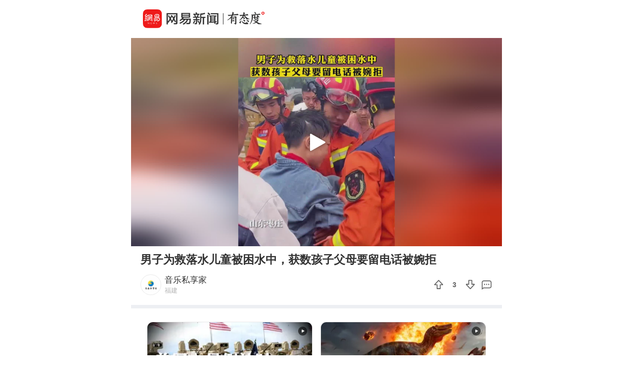

--- FILE ---
content_type: text/html; charset=utf-8
request_url: https://c.m.163.com/news/v/VW28ET6OM.html
body_size: 4792
content:
<!DOCTYPE html><html data-id="VW28ET6OM" data-ptime="2023-04-25 15:14:07" data-category="社会/百态" data-board="video_bbs" data-reply="W28ET6OM050835RB" data-count="0" data-hidead="false" data-tid="T1668162045682" data-paid-type="undefined" data-cid=""><head><meta charset="UTF-8"><title>男子为救落水儿童被困水中，获数孩子父母要留电话被婉拒</title><link rel="dns-prefetch" href="//static.ws.126.net/"><link rel="dns-prefetch" href="//nimg.ws.126.net/"><meta id="viewport" name="viewport" content="width=device-width,initial-scale=1,minimum-scale=1,maximum-scale=1,viewport-fit=cover"><meta name="keywords" content="男子为救落水儿童被困水中，获数孩子父母要留电话被婉拒"><meta name="description" content="男子为救落水儿童被困水中，获数孩子父母要留电话被婉拒"><meta name="format-detection" content="telephone=no"><link rel="canonical" href="//c.m.163.com/news/v/VW28ET6OM.html"><!-- 根据isTest做搜索引擎防收录 --> <meta property="og:image" content="//static.ws.126.net/163/frontend/images/logo-netease-72.png"><link rel="apple-touch-icon" sizes="144x144" href="//static.ws.126.net/163/frontend/images/logo-netease-144.png"><link rel="apple-touch-icon" sizes="57x57" href="//static.ws.126.net/163/frontend/images/logo-netease-57.png"><link rel="apple-touch-icon" sizes="72x72" href="//static.ws.126.net/163/frontend/images/logo-netease-72.png"><link rel="apple-touch-icon" sizes="114x114" href="//static.ws.126.net/163/frontend/images/logo-netease-114.png"><script type="text/javascript">!function(){var o=[{test:/163\.com$/i,domain:"163"},{test:/baidu\.com$/i,domain:"baidu"},{test:/sm\.cn$/i,domain:"sm"},{test:/sogou\.com$/i,domain:"sogou"},{test:/so\.com$/i,domain:"360"},{test:/google/i,domain:"google"},{test:/bing/i,domain:"bing"},{test:/weibo/i,domain:"weibo"},{test:/toutiao/i,domain:"toutiao"}],i=document.referrer,t="",e="";if(i){var n=i.match(/^([hH][tT]{2}[pP]:\/\/|[hH][tT]{2}[pP][sS]:\/\/)([^\/]+).*?/);t=n&&n[2]?n[2]:t}if(t){e=t;for(var r,a=0;a<o.length;a++)if((r=o[a]).test.test(t)){e=r.domain;break}}!e&&i&&(e="other"),window._REFER_VAL=e;var s,c,m,w,d,h="https:";if(window.location.protocol!=h){var l=window.location.host,f=window.location.pathname,u=window.location.search,g=window.location.hash;if("c.m.163.com"!==l)return;var p=h+"//"+l+f+(u=(u=function(o,i){if(o){var t=o.substr(1).split("&");if(0<t.length){for(var e=[],n=0,r=t.length;n<r;n++){var a=t[n];-1===i.indexOf(a.split("=")[0])&&e.push(a)}o="?"+e.join("&")}}return o}(u,["referFrom","isFromOtherWeb"]))?u+(1===u.length?"":"&")+"referFrom="+e:"?referFrom="+e)+g;window.location.replace(p)}else{var v=(m=s||window.location.search,w=c||window.location.hash,d=function(o,i){var n={};return o?(o.replace(i,function(o,i,t,e){n[i]=e}),n):null},{search:d(m,new RegExp("([^?=&]+)(=([^&]*))?","g"))||{},hash:d(w,new RegExp("([^#=&]+)(=([^&]*))?","g"))||{}}).search.referFrom;/referFrom/.test(window.location.search)&&"163"==e&&(window._REFER_VAL=v||"")}}()</script><script>!function(){if(-1!==window.location.pathname.indexOf("/developer/")){document.write('<script src="//static.ws.126.net/163/frontend/libs/eruda.js" crossorigin="anonymous"><\/script>'),document.write("<script>eruda.init();<\/script>")}}()</script><!-- 探测页面是否正常 --><!-- BjopMonitoring --><script>!function(e,t){var i=e.documentElement,n="orientationchange"in window?"orientationchange":"resize",a=navigator.userAgent.match(/iphone|ipad|ipod/i),d=function(){var e=i.clientWidth,t=i.clientHeight;e&&(750<=e&&(e=750),/\/(?:a(?:rticle)?|v(?:ideo)?)\//.test(location.href)&&450<=e&&(e=450),i.style.fontSize=e/750*100+"px",i.dataset.percent=e/750*100,i.dataset.width=e,i.dataset.height=t)};d(),!a&&e.documentElement.classList.add("curved-screen"),a&&e.documentElement.classList.add("iosx"+t.devicePixelRatio),e.addEventListener&&t.addEventListener(n,d,!1)}(document,window)</script><script>!function(){var e=document.createElement("script");e.src="https://lf1-cdn-tos.bytegoofy.com/goofy/ttzz/push.js?1c2fa3ca25fc316c645c1b19a8ce97f17deb9487dce7ed62313212129c4244a219d1c501ebd3301f5e2290626f5b53d078c8250527fa0dfd9783a026ff3cf719",e.id="ttzz",e.async=!0;var c=document.getElementsByTagName("script")[0];c.parentNode.insertBefore(e,c)}(window)</script><script>!function(){var n=navigator.userAgent,o=n.match(/android/gi),t=n.match(/iphone|ipod|ipad/gi),a=n.match(/Windows Phone/gi),d=/OpenHarmony/i.test(n)&&5<=Number((n.match(/OpenHarmony (\d+\.?\d*)/)||[])[1]),e=!(o||t||a||d);window.addEventListener("DOMContentLoaded",function(){try{e&&document.body.classList.add("pc")}catch(n){console.log(n)}})}()</script><script type="text/javascript">!function(e,t,a){var n="wap"===(t.getElementsByTagName("html")[0].dataset&&t.getElementsByTagName("html")[0].dataset.type)?"NTM-5AE0KFYY-2":"NTM-CQNTS2VV-3",s=t.getElementsByTagName(a)[0],m=t.createElement(a);m.async=!0,m.src="//static.ws.126.net/163/frontend/antnest/"+n+".js?v=201902281325",s.parentNode.insertBefore(m,s)}(window,document,"script")</script><script>!function(e,n,s,t,c){var a=void 0!==s&&s.resolve,r=e[t];(r=e[t]=function(){this.modules={}}).callbacks=[],r.ready=a?function(){return r.instance?s.resolve(r.instance.vars()):new s(function(e){return r.callbacks.push(e)})}:function(e){return r.instance?e(r.instance.vars()):r.callbacks.push(e)};var i=n.createElement(c),u=n.getElementsByTagName(c)[0];i.async=!0,i.src="https://s6.music.126.net/puzzle/puzzle@0009D9.js",u.parentNode.insertBefore(i,u)}(window,document,window.Promise,"puzzle","script")</script><script>"serviceWorker"in navigator&&window.addEventListener("load",function(){var e=location.pathname.match(/\/news\/[a-z]{1,}\//);if(e){var n=e[0]+"video-sw.js?v=9de30f863670c0b85a7e";navigator.serviceWorker.register(n).then(function(n){n.onupdatefound=function(){var e=n.installing;e.onstatechange=function(){switch(e.state){case"installed":navigator.serviceWorker.controller?console.log("New or updated content is available."):console.log("Content is now available offline!");break;case"redundant":console.error("The installing service worker became redundant.")}}}}).catch(function(e){console.error("Error during service worker registration:",e)})}})</script><script>window.IMPORT_SCRIPTS=["//static.ws.126.net/163/frontend/libs/open-newsapp/latest/open-newsapp.min.js?t=202411151120"]</script><script>window.addEventListener('NTMReady', () => {
      window.NTESAntAnalysis && window.NTESAntAnalysis.sendData({
        projectid: 'NTM-CQNTS2VV-3',
        val_nm: 'pageview',
        val_act: 'pageview',
        info: {
          modelid: document.documentElement.dataset.id,
          tid: document.documentElement.dataset.tid
        }
      })
    })</script><link crossorigin="anonymous" rel="stylesheet" href="//static.ws.126.net/163/frontend/share/css/video.21b377575daafdf1abba.css"></head><body class=""><iframe id="iframe" style="display: none !important;"></iframe><div class="js-delegate"><div class="logoTop"><div class="s-img"></div><div class="s-btn js-open-newsapp" data-stat="logo@top" data-channel="news_sps_lvtop" data-mod="videoLogoTop">打开</div></div><article class="g-body-wrap"><section class="container" data-ratio="0.56"><div class="player-box"><video id="player" data-mp4="http://flv0.bn.netease.com/[base64].m3u8" data-m3u8="http://flv0.bn.netease.com/[base64].m3u8" src="" x5-video-player-type="h5" raw-controls controls360="no" webkit-playsinline playsinline controls></video></div><div class="poster js-poster js-lazy" data-bg="http://videoimg.ws.126.net/cover/20230425/MgQEUmS6I_cover.jpg" data-size="375"><i></i></div><div class="progress js-progress"><div class="progress-percent js-percent"></div></div><section class="endCover js-end noRecommend"></section><section class="fail overlay js-fail"><div class="fail-box"><div class="fail-box-net">网络不给力</div><div class="fail-box-retry js-restart">重新加载</div></div></section></section><section class="feed box"><div class="digest">男子为救落水儿童被困水中，获数孩子父母要留电话被婉拒</div>  <div class="exhibit"><div class="exhibit-author js-open-newsapp" data-param="reader/T1668162045682" data-stat="subscribe" data-mod="videoSubscribe" data-channel="news_sps_lvfellow"><div class="s-avatar js-lazy" data-bg="http://dingyue.ws.126.net/2024/0606/1af21ed4j00senol20004d000780078p.jpg" data-size="35" alt="宣传正能量，传播社会热点"></div><div class="exhibit-authors-info"><div class="s-name">音乐私享家</div><div class="s-location">福建</div></div><div class="s-subscribe">关注</div></div><div class="exhibit-join"><div class="exhibit-join-rec"><div class="exhibit-join-rec-thanks"><div class="s-thanks js-thanksRec"></div></div><div class="exhibit-join-rec-vote js-recommend" data-vote="3" data-added="0" data-subtracted="0"><i class="s-up"></i><p class="s-vote">3</p><i class="s-down js-diss"></i></div></div><div class="exhibit-join-tie js-open-newsapp" data-url="https://comment.tie.163.com/W28ET6OM050835RB.html"><i class="s-talk"></i></div></div></div><!-- 所属专栏 -->   <section class="related js-other-works"><div class="related-divide"></div><ul></ul></section> <section class="related js-popular"></section>   <section class="g-section g-hot-search hot-search-top"><header><em></em><a href="https://c.m.163.com/news/hot/newsList">热门搜索</a><em></em></header><ul class="js-hot-search"><li><a class="news-link js-click-news" data-status="undefined" data-stat="hotword_1" data-mod="videoHotword_1" data-param="nc/search?word=2026%E5%A4%AE%E8%A7%86%E6%98%A5%E6%99%9A%E5%AE%8C%E6%88%90%E9%A6%96%E6%AC%A1%E5%BD%A9%E6%8E%92" data-spss="sps_sem" href="//c.m.163.com/news/search?spsc=sps&spss=sps_sem&redirect=1&keyword=2026%E5%A4%AE%E8%A7%86%E6%98%A5%E6%99%9A%E5%AE%8C%E6%88%90%E9%A6%96%E6%AC%A1%E5%BD%A9%E6%8E%92"><span>2026央视春晚完成首次彩排</span></a></li><li><a class="news-link js-click-news" data-status="undefined" data-stat="hotword_2" data-mod="videoHotword_2" data-param="nc/search?word=%E4%B8%80%E4%BB%A3%E4%BA%BA%E6%9C%89%E4%B8%80%E4%BB%A3%E4%BA%BA%E7%9A%84%E7%A8%BB%E8%8D%89%E4%BA%BA" data-spss="sps_sem" href="//c.m.163.com/news/search?spsc=sps&spss=sps_sem&redirect=1&keyword=%E4%B8%80%E4%BB%A3%E4%BA%BA%E6%9C%89%E4%B8%80%E4%BB%A3%E4%BA%BA%E7%9A%84%E7%A8%BB%E8%8D%89%E4%BA%BA"><span>一代人有一代人的稻草人</span></a></li><li><a class="news-link js-click-news" data-status="undefined" data-stat="hotword_3" data-mod="videoHotword_3" data-param="nc/search?word=%E8%B0%81%E6%98%AF%E4%B8%8B%E4%B8%80%E4%B8%AA%E6%A0%BC%E9%99%B5%E5%85%B0%E5%B2%9B" data-spss="sps_sem" href="//c.m.163.com/news/search?spsc=sps&spss=sps_sem&redirect=1&keyword=%E8%B0%81%E6%98%AF%E4%B8%8B%E4%B8%80%E4%B8%AA%E6%A0%BC%E9%99%B5%E5%85%B0%E5%B2%9B"><span>谁是下一个格陵兰岛</span></a></li><li><a class="news-link js-click-news" data-status="undefined" data-stat="hotword_4" data-mod="videoHotword_4" data-param="nc/search?word=%E5%88%9B%E9%80%A0%E5%8E%86%E5%8F%B2%EF%BC%81%E4%B8%AD%E5%9B%BDU23%E7%94%B7%E8%B6%B3%E8%BF%9B%E4%BA%9A%E6%B4%B2%E6%9D%AF%E5%9B%9B%E5%BC%BA" data-spss="sps_sem" href="//c.m.163.com/news/search?spsc=sps&spss=sps_sem&redirect=1&keyword=%E5%88%9B%E9%80%A0%E5%8E%86%E5%8F%B2%EF%BC%81%E4%B8%AD%E5%9B%BDU23%E7%94%B7%E8%B6%B3%E8%BF%9B%E4%BA%9A%E6%B4%B2%E6%9D%AF%E5%9B%9B%E5%BC%BA"><span>创造历史！中国U23男足进亚洲杯四强</span></a></li><li><a class="news-link js-click-news" data-status="undefined" data-stat="hotword_5" data-mod="videoHotword_5" data-param="nc/search?word=%E6%9D%8E%E6%98%8A%EF%BC%9A%E8%B5%A2%E7%90%83%E7%9A%84%E6%84%9F%E8%A7%89%E6%9C%80%E7%88%BD" data-spss="sps_sem" href="//c.m.163.com/news/search?spsc=sps&spss=sps_sem&redirect=1&keyword=%E6%9D%8E%E6%98%8A%EF%BC%9A%E8%B5%A2%E7%90%83%E7%9A%84%E6%84%9F%E8%A7%89%E6%9C%80%E7%88%BD"><span>李昊：赢球的感觉最爽</span></a></li><li><a class="news-link js-click-news" data-status="undefined" data-stat="hotword_6" data-mod="videoHotword_6" data-param="nc/search?word=%E5%AE%89%E5%BE%BD%E9%80%9A%E6%8A%A5%E4%B8%80%E8%B5%B7%E8%BE%83%E5%A4%A7%E4%B8%AD%E6%AF%92%E5%92%8C%E7%AA%92%E6%81%AF%E4%BA%8B%E6%95%85" data-spss="sps_sem" href="//c.m.163.com/news/search?spsc=sps&spss=sps_sem&redirect=1&keyword=%E5%AE%89%E5%BE%BD%E9%80%9A%E6%8A%A5%E4%B8%80%E8%B5%B7%E8%BE%83%E5%A4%A7%E4%B8%AD%E6%AF%92%E5%92%8C%E7%AA%92%E6%81%AF%E4%BA%8B%E6%95%85"><span>安徽通报一起较大中毒和窒息事故</span></a></li></ul></section> </section></article><section class="slider-footer js-bottom-slider js-open-newsapp" data-stat="o-motif-footer" data-mod="o-motif-footer" data-channel="news_sps_lvbottom"><a><i></i>App内播放</a></section></div><script crossorigin="anonymous" async src="//static.ws.126.net/163/frontend/share/js/video.dfc7412a33caf8f9e035.js"></script></body></html>

--- FILE ---
content_type: text/javascript;charset=UTF-8
request_url: https://channel.m.163.com/data/d/iosTracking/news_sps_lvbottom/click?callback=news_sps_lvbottom&nuid=5ea79fc5ad643deb15ff41d7b1321944&projectid=NTM-CQNTS2VV-3&source=
body_size: 514
content:
news_sps_lvbottom({"uuid":"j50ZzNLbQnLy++RrQc6bpF4zu/TWrJuxxX4Gq1y41mIM8/VSpcxHkdeH1Ls+ZC4hJZgaQonJEe8DRmnXRTuxcTeWXSlO9GdaE+YCr+3k3zU=","status":"200","message":"success","channel":{"id":2684,"channelName":"news_sps_lvbottom","androidDownloadUrl":"http://static.ws.126.net/163/apk/newsapp/newsreader_news_sps_lvbottom.apk","appStoreLink":"https://itunes.apple.com/app/apple-store/id425349261?mt=8","originalLink":"https://m.163.com/newsapp/applinks.html?spsc=news_sps_lvbottom","urlShortenLink":"https://163.lu/4JpaX3","thirdPartLink":"https://m.163.com/newsapp/applinks.html","tencentMarket":"https://a.app.qq.com/o/simple.jsp?pkgname=com.netease.newsreader.activity&ckey=CK7181230461536603136","createTime":1646991730000,"channelDescription":"横版视频-底端悬浮","customUrl":null,"customUrlShortenLink":null,"pId":"3"}});

--- FILE ---
content_type: text/javascript;charset=UTF-8
request_url: https://channel.m.163.com/data/d/iosTracking/news_sps_lvother/click?callback=news_sps_lvother&nuid=5ea79fc5ad643deb15ff41d7b1321944&projectid=NTM-CQNTS2VV-3&source=
body_size: 524
content:
news_sps_lvother({"uuid":"j50ZzNLbQnLy++RrQc6bpF4zu/TWrJuxxX4Gq1y41mIM8/VSpcxHkdeH1Ls+ZC4hJZgaQonJEe8DRmnXRTuxcTeWXSlO9GdaE+YCr+3k3zU=","status":"200","message":"success","channel":{"id":2685,"channelName":"news_sps_lvother","androidDownloadUrl":"http://static.ws.126.net/163/apk/newsapp/newsreader_news_sps_lvother.apk","appStoreLink":"https://itunes.apple.com/app/apple-store/id425349261?mt=8","originalLink":"https://m.163.com/newsapp/applinks.html?spsc=news_sps_lvother","urlShortenLink":"https://163.lu/D6Zwd1","thirdPartLink":"https://m.163.com/newsapp/applinks.html","tencentMarket":"https://a.app.qq.com/o/simple.jsp?pkgname=com.netease.newsreader.activity&ckey=CK7181256811160964096","createTime":1646991743000,"channelDescription":"横版视频-通用渠道","customUrl":null,"customUrlShortenLink":null,"pId":"3"}});

--- FILE ---
content_type: text/javascript;charset=UTF-8
request_url: https://channel.m.163.com/data/d/iosTracking/news_sps_clickplay/click?callback=news_sps_clickplay&nuid=5ea79fc5ad643deb15ff41d7b1321944&projectid=NTM-CQNTS2VV-3&source=
body_size: 477
content:
news_sps_clickplay({"uuid":"j50ZzNLbQnLy++RrQc6bpF4zu/TWrJuxxX4Gq1y41mIM8/VSpcxHkdeH1Ls+ZC4hJZgaQonJEe8DRmnXRTuxcTeWXSlO9GdaE+YCr+3k3zU=","status":"200","message":"success","channel":{"id":2620,"channelName":"news_sps_clickplay","androidDownloadUrl":"https://static.ws.126.net/163/apk/newsapp/newsreader_news_sps_clickplay.apk","appStoreLink":"https://itunes.apple.com/app/apple-store/id425349261?mt=8","originalLink":"https://m.163.com/newsapp/applinks.html?spsc=news_sps_clickplay","urlShortenLink":"https://163.lu/TLg7D0","thirdPartLink":"https://m.163.com/newsapp/applinks.html","tencentMarket":"http://a.app.qq.com/o/simple.jsp?pkgname=com.netease.newsreader.activity&ckey=CK7181256454678683648","createTime":1582295509000,"channelDescription":"","customUrl":null,"customUrlShortenLink":null,"pId":"3"}});

--- FILE ---
content_type: text/javascript;charset=UTF-8
request_url: https://channel.m.163.com/data/d/iosTracking/news_sps_vpay/click?callback=news_sps_vpay&nuid=5ea79fc5ad643deb15ff41d7b1321944&projectid=NTM-CQNTS2VV-3&source=
body_size: 498
content:
news_sps_vpay({"uuid":"j50ZzNLbQnLy++RrQc6bpF4zu/TWrJuxxX4Gq1y41mIM8/VSpcxHkdeH1Ls+ZC4hJZgaQonJEe8DRmnXRTuxcTeWXSlO9GdaE+YCr+3k3zU=","status":"200","message":"success","channel":{"id":2716,"channelName":"news_sps_vpay","androidDownloadUrl":"http://static.ws.126.net/163/apk/newsapp/newsreader_news_sps_vpay.apk","appStoreLink":"https://itunes.apple.com/app/apple-store/id425349261?mt=8","originalLink":"https://m.163.com/newsapp/applinks.html?spsc=news_sps_vpay","urlShortenLink":"https://163.lu/XsXV551","thirdPartLink":"https://m.163.com/newsapp/applinks.html","tencentMarket":"https://a.app.qq.com/o/simple.jsp?pkgname=com.netease.newsreader.activity&ckey=CK7181229845208796160","createTime":1676965060000,"channelDescription":"付费-视频","customUrl":null,"customUrlShortenLink":null,"pId":"3"}});

--- FILE ---
content_type: text/javascript;charset=UTF-8
request_url: https://channel.m.163.com/data/d/iosTracking/news_sps_lvfellow/click?callback=news_sps_lvfellow&nuid=5ea79fc5ad643deb15ff41d7b1321944&projectid=NTM-CQNTS2VV-3&source=
body_size: 520
content:
news_sps_lvfellow({"uuid":"j50ZzNLbQnLy++RrQc6bpF4zu/TWrJuxxX4Gq1y41mIM8/VSpcxHkdeH1Ls+ZC4hJZgaQonJEe8DRmnXRTuxcTeWXSlO9GdaE+YCr+3k3zU=","status":"200","message":"success","channel":{"id":2680,"channelName":"news_sps_lvfellow","androidDownloadUrl":"http://static.ws.126.net/163/apk/newsapp/newsreader_news_sps_lvfellow.apk","appStoreLink":"https://itunes.apple.com/app/apple-store/id425349261?mt=8","originalLink":"https://m.163.com/newsapp/applinks.html?spsc=news_sps_lvfellow","urlShortenLink":"https://163.lu/OXyEK1","thirdPartLink":"https://m.163.com/newsapp/applinks.html","tencentMarket":"https://a.app.qq.com/o/simple.jsp?pkgname=com.netease.newsreader.activity&ckey=CK7181257313672137728","createTime":1646991670000,"channelDescription":"横版视频-关注网易号","customUrl":null,"customUrlShortenLink":null,"pId":"3"}});